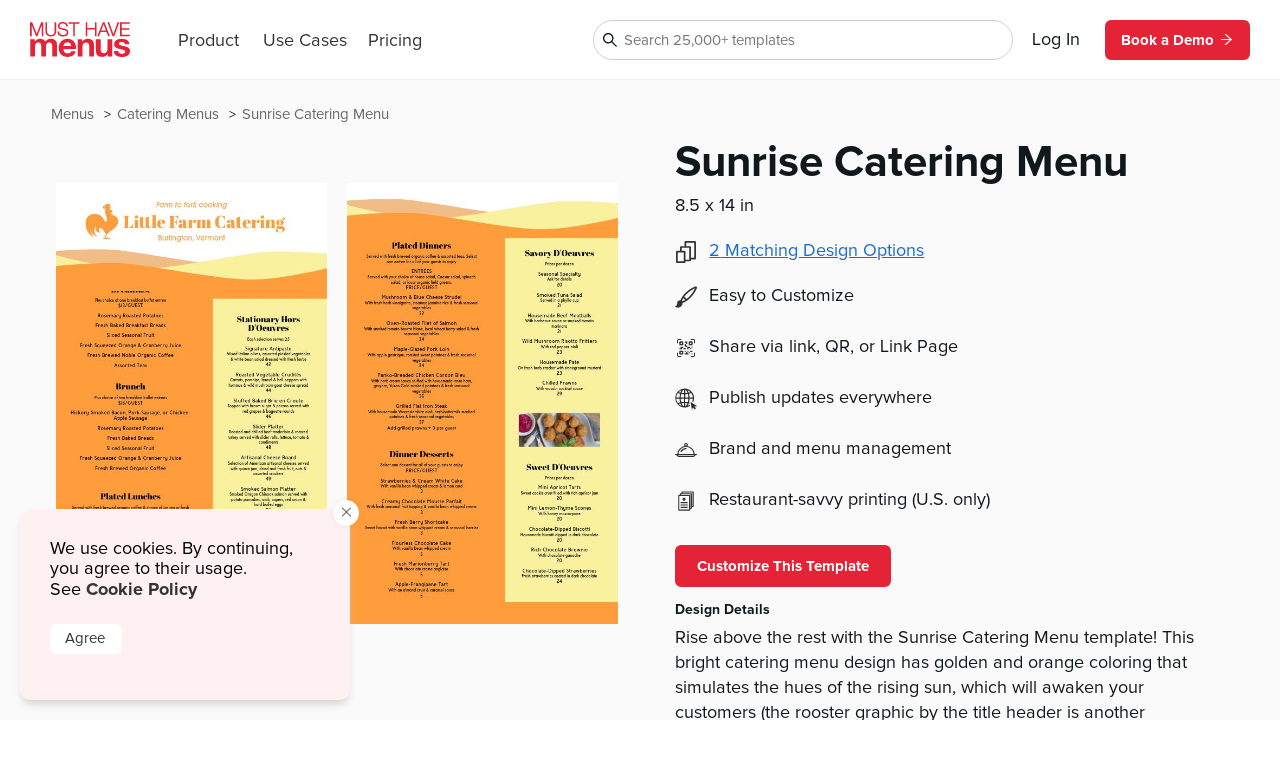

--- FILE ---
content_type: text/html
request_url: https://www.musthavemenus.com/menu-template/sunrise-catering-menu.html
body_size: 9781
content:
<!DOCTYPE html>
<html lang="en" class="tk-proxima-nova">
<head>
	<meta charset="UTF-8">
	<meta name="viewport" content="width=device-width">
	<link rel="icon" type="image/png" href="/favicon-16x16.png" sizes="16x16">
	<link rel="icon" type="image/png" href="/favicon-32x32.png" sizes="32x32">
	<link rel="icon" type="image/png" href="/favicon-96x96.png" sizes="96x96">
	<link rel="icon" type="image/png" href="/favicon-160x160.png" sizes="160x160">

	<link rel="preconnect" href="https://www.mhme.nu">

	<meta name="generator" content="Astro v2.10.15">
	<meta name="description" content="Create a beautiful catering menu with the Sunrise Catering Menu template. Design, edit, and print -- all in one spot. ">
	<meta name="keywords">

	

	<title>Sunrise Catering Menu</title>

	<!-- Intercom -->
	
	
	
	
<!-- End Intercom -->

	<!-- Google Tag Manager -->
	
	<!-- End Google Tag Manager -->

	<!-- Fullstory -->
	<script> window['_fs_host'] = 'fullstory.com'; window['_fs_script'] = 'edge.fullstory.com/s/fs.js'; window['_fs_org'] = 'o-23XANY-na1'; window['_fs_namespace'] = 'FS'; !function(m,n,e,t,l,o,g,y){var s,f,a=function(h){ return!(h in m)||(m.console&&m.console.log&&m.console.log('FullStory namespace conflict. Please set window["_fs_namespace"].'),!1)}(e) ;function p(b){var h,d=[];function j(){h&&(d.forEach((function(b){var d;try{d=b[h[0]]&&b[h[0]](h[1])}catch(h){return void(b[3]&&b[3](h))} d&&d.then?d.then(b[2],b[3]):b[2]&&b[2](d)})),d.length=0)}function r(b){return function(d){h||(h=[b,d],j())}}return b(r(0),r(1)),{ then:function(b,h){return p((function(r,i){d.push([b,h,r,i]),j()}))}}}a&&(g=m[e]=function(){var b=function(b,d,j,r){function i(i,c){ h(b,d,j,i,c,r)}r=r||2;var c,u=/Async$/;return u.test(b)?(b=b.replace(u,""),"function"==typeof Promise?new Promise(i):p(i)):h(b,d,j,c,c,r)} ;function h(h,d,j,r,i,c){return b._api?b._api(h,d,j,r,i,c):(b.q&&b.q.push([h,d,j,r,i,c]),null)}return b.q=[],b}(),y=function(b){function h(h){ "function"==typeof h[4]&&h[4](new Error(b))}var d=g.q;if(d){for(var j=0;j<d.length;j++)h(d[j]);d.length=0,d.push=h}},function(){ (o=n.createElement(t)).async=!0,o.crossOrigin="anonymous",o.src="https://"+l,o.onerror=function(){y("Error loading "+l)} ;var b=n.getElementsByTagName(t)[0];b&&b.parentNode?b.parentNode.insertBefore(o,b):n.head.appendChild(o)}(),function(){function b(){} function h(b,h,d){g(b,h,d,1)}function d(b,d,j){h("setProperties",{type:b,properties:d},j)}function j(b,h){d("user",b,h)}function r(b,h,d){j({ uid:b},d),h&&j(h,d)}g.identify=r,g.setUserVars=j,g.identifyAccount=b,g.clearUserCookie=b,g.setVars=d,g.event=function(b,d,j){h("trackEvent",{ name:b,properties:d},j)},g.anonymize=function(){r(!1)},g.shutdown=function(){h("shutdown")},g.restart=function(){h("restart")}, g.log=function(b,d){h("log",{level:b,msg:d})},g.consent=function(b){h("setIdentity",{consent:!arguments.length||b})}}(),s="fetch", f="XMLHttpRequest",g._w={},g._w[f]=m[f],g._w[s]=m[s],m[s]&&(m[s]=function(){return g._w[s].apply(this,arguments)}),g._v="2.0.0") }(window,document,window._fs_namespace,"script",window._fs_script); </script>
	<!-- /Fullstory -->

	<!-- Rewardful Code -->
	
	<script async src="https://r.wdfl.co/rw.js" data-rewardful="e9d4c9"></script>
	<!-- End Rewardful Code -->

	

	

	
<link rel="stylesheet" href="/_astro/_name_.d831f0dc.css" />
<link rel="stylesheet" href="/_astro/_name_.b90f1143.css" />
<link rel="stylesheet" href="/_astro/_name_.e100395e.css" />
<link rel="stylesheet" href="/_astro/AppHeader.13d3f613.css" />
<link rel="stylesheet" href="/_astro/CookieNotification.c36fd073.css" />
<link rel="stylesheet" href="/_astro/Button.fdf18af4.css" />
<link rel="stylesheet" href="/_astro/MatchingDesignModal.66779292.css" /><script type="module" src="/_astro/hoisted.9056a9d6.js"></script></head>

<body id="app">
	<!-- Google Tag Manager (noscript) -->
	<noscript><iframe src="https://www.googletagmanager.com/ns.html?id=GTM-5WNV48VJ" height="0" width="0" style="display:none;visibility:hidden"></iframe></noscript>
	<!-- End Google Tag Manager (noscript) -->
	<style>astro-island,astro-slot,astro-static-slot{display:contents}</style><script>(()=>{var e=async t=>{await(await t())()};(self.Astro||(self.Astro={})).only=e;window.dispatchEvent(new Event("astro:only"));})();;(()=>{var d;{let p={0:t=>u(t),1:t=>l(t),2:t=>new RegExp(t),3:t=>new Date(t),4:t=>new Map(l(t)),5:t=>new Set(l(t)),6:t=>BigInt(t),7:t=>new URL(t),8:t=>new Uint8Array(t),9:t=>new Uint16Array(t),10:t=>new Uint32Array(t)},h=t=>{let[e,n]=t;return e in p?p[e](n):void 0},l=t=>t.map(h),u=t=>typeof t!="object"||t===null?t:Object.fromEntries(Object.entries(t).map(([e,n])=>[e,h(n)]));customElements.get("astro-island")||customElements.define("astro-island",(d=class extends HTMLElement{constructor(){super(...arguments);this.hydrate=async()=>{var i;if(!this.hydrator||!this.isConnected)return;let e=(i=this.parentElement)==null?void 0:i.closest("astro-island[ssr]");if(e){e.addEventListener("astro:hydrate",this.hydrate,{once:!0});return}let n=this.querySelectorAll("astro-slot"),o={},a=this.querySelectorAll("template[data-astro-template]");for(let r of a){let s=r.closest(this.tagName);s!=null&&s.isSameNode(this)&&(o[r.getAttribute("data-astro-template")||"default"]=r.innerHTML,r.remove())}for(let r of n){let s=r.closest(this.tagName);s!=null&&s.isSameNode(this)&&(o[r.getAttribute("name")||"default"]=r.innerHTML)}let c;try{c=this.hasAttribute("props")?u(JSON.parse(this.getAttribute("props"))):{}}catch(r){let s=this.getAttribute("component-url")||"<unknown>",y=this.getAttribute("component-export");throw y&&(s+=` (export ${y})`),console.error(`[hydrate] Error parsing props for component ${s}`,this.getAttribute("props"),r),r}await this.hydrator(this)(this.Component,c,o,{client:this.getAttribute("client")}),this.removeAttribute("ssr"),this.dispatchEvent(new CustomEvent("astro:hydrate"))}}connectedCallback(){!this.hasAttribute("await-children")||this.firstChild?this.childrenConnectedCallback():new MutationObserver((e,n)=>{n.disconnect(),setTimeout(()=>this.childrenConnectedCallback(),0)}).observe(this,{childList:!0})}async childrenConnectedCallback(){let e=this.getAttribute("before-hydration-url");e&&await import(e),this.start()}start(){let e=JSON.parse(this.getAttribute("opts")),n=this.getAttribute("client");if(Astro[n]===void 0){window.addEventListener(`astro:${n}`,()=>this.start(),{once:!0});return}Astro[n](async()=>{let o=this.getAttribute("renderer-url"),[a,{default:c}]=await Promise.all([import(this.getAttribute("component-url")),o?import(o):()=>()=>{}]),i=this.getAttribute("component-export")||"default";if(!i.includes("."))this.Component=a[i];else{this.Component=a;for(let r of i.split("."))this.Component=this.Component[r]}return this.hydrator=c,this.hydrate},e,this)}attributeChangedCallback(){this.hydrate()}},d.observedAttributes=["props"],d))}})();</script><astro-island uid="ZPTBPT" component-url="/_astro/AppHeader.c058421e.js" component-export="default" renderer-url="/_astro/client.ee951810.js" props="{}" ssr="" client="only" opts="{&quot;name&quot;:&quot;AppHeader&quot;,&quot;value&quot;:&quot;solid-js&quot;}"></astro-island>
	
  <main>
    <section class="fluid longtail">

      <div class="popcorn-container">
  <div>
      <a href="/menu-template/sunrise-catering-menu.html">
        Sunrise Catering Menu
      </a>
    </div><div>
      <a href="/category/catering-menus.html">
        Catering Menus
      </a>
    </div><div>
      <a href="/menu/browse.do">
        Menus
      </a>
    </div>
</div>

      <header>
        <div class="thumbs">
          <astro-island uid="tg4MO" component-url="/_astro/CustomizeTemplateThumbs.f2e74560.js" component-export="default" renderer-url="/_astro/client.ee951810.js" props="{&quot;design&quot;:[0,{&quot;id&quot;:[0,&quot;a4da1b30-208f-4774-8dcf-2bfedfe3d803&quot;],&quot;colors&quot;:[0,&quot;#FFFFFF,#eda054,#231f20,#FF9D3C,#000000,#777777,#F9F19E&quot;],&quot;created_date&quot;:[3,&quot;2022-07-20T02:05:38.000Z&quot;],&quot;description&quot;:[0,&quot;Rise above the rest with the Sunrise Catering Menu template! This bright catering menu design has golden and orange coloring that simulates the hues of the rising sun, which will awaken your customers (the rooster graphic by the title header is another reminder). Want to make this menu more your own? With our powerful editing software, customizing your design is a breeze. Change everything from text and fonts to photos and logos in a few clicks of the mouse. Once your menus are looking great, order through our expert print team and have them shipped directly to your door.\n\n&quot;],&quot;fonts&quot;:[0,&quot;node_family_abril_fatface,node_family_avalon,node_family_baufra,node_family_function&quot;],&quot;html&quot;:[0,&quot;&quot;],&quot;name&quot;:[0,&quot;Sunrise Catering Menu&quot;],&quot;page_count&quot;:[0,2],&quot;pdf&quot;:[0,null],&quot;privacy&quot;:[0,null],&quot;removed&quot;:[8,[0]],&quot;size&quot;:[0,&quot;menu-legal&quot;],&quot;thumb&quot;:[0,null],&quot;thumb_updated_date&quot;:[0,null],&quot;type&quot;:[0,&quot;template&quot;],&quot;updated_date&quot;:[3,&quot;2023-09-11T09:57:15.000Z&quot;],&quot;url&quot;:[0,null],&quot;visitor_id&quot;:[0,null],&quot;location_id&quot;:[0,1000207854],&quot;member_id&quot;:[0,959826],&quot;status&quot;:[0,&quot;published&quot;],&quot;template_id&quot;:[0,null],&quot;designer&quot;:[0,&quot;jdaigledesign@gmail.com&quot;],&quot;last_edited_date&quot;:[0,null],&quot;notes&quot;:[0,&quot;Designed by Jessica Daigle&quot;],&quot;brandColors&quot;:[0,null],&quot;height&quot;:[0,null],&quot;themeColors&quot;:[0,null],&quot;unit&quot;:[0,&quot;in&quot;],&quot;width&quot;:[0,null],&quot;png&quot;:[0,null],&quot;version&quot;:[0,null],&quot;appVersion&quot;:[0,&quot;0&quot;],&quot;folders&quot;:[0,null],&quot;app_version&quot;:[0,2.2],&quot;has_changes&quot;:[8,[1]],&quot;meta_description&quot;:[0,&quot;Create a beautiful catering menu with the Sunrise Catering Menu template. Design, edit, and print -- all in one spot. &quot;],&quot;page_title&quot;:[0,null],&quot;is_test&quot;:[8,[1]],&quot;rank&quot;:[0,16],&quot;assigned_to&quot;:[0,&quot;paul.maree@musthavemenus.com&quot;],&quot;is_locked&quot;:[8,[0]],&quot;jpg&quot;:[0,null],&quot;last_download_date&quot;:[3,&quot;2022-08-01T10:42:54.000Z&quot;],&quot;last_saved_tag&quot;:[0,&quot;wJwYBs08yzOg&quot;],&quot;compressed&quot;:[0,&quot;84059&quot;],&quot;linked_parent&quot;:[0,&quot;&quot;],&quot;free&quot;:[8,[1]],&quot;urank&quot;:[0,null],&quot;in_use&quot;:[0,&quot;ME&quot;],&quot;in_use_member_id&quot;:[0,867273],&quot;owner_id&quot;:[0,959826],&quot;team_id&quot;:[0,&quot;f304d0d2-3755-4a71-b967-753434b8af8d&quot;],&quot;creator_name&quot;:[0,null],&quot;in_use_last_ping_at&quot;:[0,1694451414908],&quot;has_toast_items&quot;:[8,[0]],&quot;toast_item&quot;:[0,&quot;&quot;],&quot;clover_item&quot;:[0,&quot;&quot;],&quot;has_clover_items&quot;:[8,[0]],&quot;webm&quot;:[0,null],&quot;mp4&quot;:[0,null],&quot;last_content_update_date&quot;:[0,null],&quot;has_video&quot;:[0,null],&quot;has_square_items&quot;:[8,[0]],&quot;square_item&quot;:[0,&quot;&quot;],&quot;clover_sections&quot;:[0,&quot;&quot;],&quot;square_sections&quot;:[0,&quot;&quot;],&quot;toast_sections&quot;:[0,&quot;&quot;],&quot;pos_updated_date&quot;:[0,null],&quot;pos_updated_enabled&quot;:[0,null],&quot;dsa_updated_enabled&quot;:[0,null],&quot;has_treez_items&quot;:[0,null],&quot;treez_item&quot;:[0,null],&quot;treez_sections&quot;:[0,null],&quot;has_popmenu_items&quot;:[0,null],&quot;popmenu_item&quot;:[0,null],&quot;popmenu_sections&quot;:[0,null],&quot;has_itemlibrary_items&quot;:[0,null],&quot;itemlibrary_item&quot;:[0,null],&quot;itemlibrary_sections&quot;:[0,null],&quot;links_updated_enabled&quot;:[0,null],&quot;last_editor_name&quot;:[0,null],&quot;il_updated_enabled&quot;:[0,null],&quot;is_per_page_mode&quot;:[8,[0]],&quot;categoryId&quot;:[0,6867]}],&quot;isLandscape&quot;:[0,false]}" ssr="" client="only" opts="{&quot;name&quot;:&quot;CustomizeTemplateThumbs&quot;,&quot;value&quot;:&quot;solid-js&quot;}"></astro-island>
        </div>

        <div class="text">
          <astro-island uid="Z1EWppa" component-url="/_astro/LongtailProLabel.480db1d6.js" component-export="default" renderer-url="/_astro/client.ee951810.js" props="{&quot;isFree&quot;:[0,true]}" ssr="" client="only" opts="{&quot;name&quot;:&quot;LongtailProLabel&quot;,&quot;value&quot;:&quot;solid-js&quot;}"></astro-island>
          <h1>Sunrise Catering Menu</h1>
          <p class="dimensions">8.5
            x 14 in</p>
          <ul>
            <li>
                <div>
                  <svg data-hk="0-0" xmlns="http://www.w3.org/2000/svg" viewBox="0 0 18.11 20.09"><path id="Path_1864" d="M17.33,0H8.41c-.43,0-.78,.35-.78,.78v3.94h-3.21c-.43,0-.78,.35-.78,.78v3.5H.78c-.43,0-.78,.35-.78,.78v9.54c0,.43,.35,.78,.78,.78H7.8c.43,0,.78-.35,.78-.78v-.74h4.16c.43,0,.78-.35,.78-.78v-1.01h3.82c.43,0,.78-.35,.78-.78V.78c0-.43-.35-.78-.78-.78m-.78,15.23h-3.04V5.5c0-.43-.35-.78-.78-.78h-3.55V1.56h7.36V15.23Zm-4.59,1.56v.23h-3.38v-7.25c-.02-.42-.36-.76-.78-.78h-2.6v-2.72h6.76v10.51h0Zm-4.94,1.75H1.56v-7.99H7.02v7.99Z" fill="#333"></path></svg>
                </div>
                <astro-island uid="ZAgFeo" component-url="/_astro/MatchingDesignModal.896b8c6d.js" component-export="default" renderer-url="/_astro/client.ee951810.js" props="{&quot;collection&quot;:[1,[[0,{&quot;id&quot;:[0,&quot;a4da1b30-208f-4774-8dcf-2bfedfe3d803&quot;],&quot;colors&quot;:[0,&quot;#FFFFFF,#eda054,#231f20,#FF9D3C,#000000,#777777,#F9F19E&quot;],&quot;created_date&quot;:[3,&quot;2022-07-20T02:05:38.000Z&quot;],&quot;description&quot;:[0,&quot;Rise above the rest with the Sunrise Catering Menu template! This bright catering menu design has golden and orange coloring that simulates the hues of the rising sun, which will awaken your customers (the rooster graphic by the title header is another reminder). Want to make this menu more your own? With our powerful editing software, customizing your design is a breeze. Change everything from text and fonts to photos and logos in a few clicks of the mouse. Once your menus are looking great, order through our expert print team and have them shipped directly to your door.\n\n&quot;],&quot;fonts&quot;:[0,&quot;node_family_abril_fatface,node_family_avalon,node_family_baufra,node_family_function&quot;],&quot;html&quot;:[0,&quot;&quot;],&quot;name&quot;:[0,&quot;Sunrise Catering Menu&quot;],&quot;page_count&quot;:[0,2],&quot;pdf&quot;:[0,null],&quot;privacy&quot;:[0,null],&quot;removed&quot;:[8,[0]],&quot;size&quot;:[0,&quot;menu-legal&quot;],&quot;thumb&quot;:[0,null],&quot;thumb_updated_date&quot;:[0,null],&quot;type&quot;:[0,&quot;template&quot;],&quot;updated_date&quot;:[3,&quot;2023-09-11T09:57:15.000Z&quot;],&quot;url&quot;:[0,null],&quot;visitor_id&quot;:[0,null],&quot;location_id&quot;:[0,1000207854],&quot;member_id&quot;:[0,959826],&quot;status&quot;:[0,&quot;published&quot;],&quot;template_id&quot;:[0,null],&quot;designer&quot;:[0,&quot;jdaigledesign@gmail.com&quot;],&quot;last_edited_date&quot;:[0,null],&quot;notes&quot;:[0,&quot;Designed by Jessica Daigle&quot;],&quot;brandColors&quot;:[0,null],&quot;height&quot;:[0,null],&quot;themeColors&quot;:[0,null],&quot;unit&quot;:[0,&quot;in&quot;],&quot;width&quot;:[0,null],&quot;png&quot;:[0,null],&quot;version&quot;:[0,null],&quot;appVersion&quot;:[0,&quot;0&quot;],&quot;folders&quot;:[0,null],&quot;app_version&quot;:[0,2.2],&quot;has_changes&quot;:[8,[1]],&quot;meta_description&quot;:[0,&quot;Create a beautiful catering menu with the Sunrise Catering Menu template. Design, edit, and print -- all in one spot. &quot;],&quot;page_title&quot;:[0,null],&quot;is_test&quot;:[8,[1]],&quot;rank&quot;:[0,16],&quot;assigned_to&quot;:[0,&quot;paul.maree@musthavemenus.com&quot;],&quot;is_locked&quot;:[8,[0]],&quot;jpg&quot;:[0,null],&quot;last_download_date&quot;:[3,&quot;2022-08-01T10:42:54.000Z&quot;],&quot;last_saved_tag&quot;:[0,&quot;wJwYBs08yzOg&quot;],&quot;compressed&quot;:[0,&quot;84059&quot;],&quot;linked_parent&quot;:[0,&quot;&quot;],&quot;free&quot;:[8,[1]],&quot;urank&quot;:[0,null],&quot;in_use&quot;:[0,&quot;ME&quot;],&quot;in_use_member_id&quot;:[0,867273],&quot;owner_id&quot;:[0,959826],&quot;team_id&quot;:[0,&quot;f304d0d2-3755-4a71-b967-753434b8af8d&quot;],&quot;creator_name&quot;:[0,null],&quot;in_use_last_ping_at&quot;:[0,1694451414908],&quot;has_toast_items&quot;:[8,[0]],&quot;toast_item&quot;:[0,&quot;&quot;],&quot;clover_item&quot;:[0,&quot;&quot;],&quot;has_clover_items&quot;:[8,[0]],&quot;webm&quot;:[0,null],&quot;mp4&quot;:[0,null],&quot;last_content_update_date&quot;:[0,null],&quot;has_video&quot;:[0,null],&quot;has_square_items&quot;:[8,[0]],&quot;square_item&quot;:[0,&quot;&quot;],&quot;clover_sections&quot;:[0,&quot;&quot;],&quot;square_sections&quot;:[0,&quot;&quot;],&quot;toast_sections&quot;:[0,&quot;&quot;],&quot;pos_updated_date&quot;:[0,null],&quot;pos_updated_enabled&quot;:[0,null],&quot;dsa_updated_enabled&quot;:[0,null],&quot;has_treez_items&quot;:[0,null],&quot;treez_item&quot;:[0,null],&quot;treez_sections&quot;:[0,null],&quot;has_popmenu_items&quot;:[0,null],&quot;popmenu_item&quot;:[0,null],&quot;popmenu_sections&quot;:[0,null],&quot;has_itemlibrary_items&quot;:[0,null],&quot;itemlibrary_item&quot;:[0,null],&quot;itemlibrary_sections&quot;:[0,null],&quot;links_updated_enabled&quot;:[0,null],&quot;last_editor_name&quot;:[0,null],&quot;il_updated_enabled&quot;:[0,null],&quot;is_per_page_mode&quot;:[8,[0]],&quot;categoryId&quot;:[0,6867]}],[0,{&quot;id&quot;:[0,&quot;c1cf594a-6dcb-41e5-9ec7-a14f76f02887&quot;],&quot;colors&quot;:[0,&quot;#FFFFFF,#eda054,#231f20,#FF9D3C,#000000,#777777,#F9F19E,#ffffff&quot;],&quot;created_date&quot;:[3,&quot;2022-07-25T10:09:39.000Z&quot;],&quot;description&quot;:[0,&quot;Rise above the competition with the Sunrise Catering Takeout Menu template! This casual trifold design has deep orange coloring that is reminiscent of a beautiful sunrise, which will put your patrons at peace. The front panel food photo gives a sneak peek into your delicious menu items. Quickly make any changes to this takeout menu using our drag and drop tool, then order your new menus through our expert team. Printed menus arrive folded and ready to hand out to your customers.&quot;],&quot;fonts&quot;:[0,&quot;node_family_abril_fatface,node_family_avalon,node_family_function,node_family_baufra&quot;],&quot;html&quot;:[0,&quot;&quot;],&quot;name&quot;:[0,&quot;Sunrise Catering Takeout Menu&quot;],&quot;page_count&quot;:[0,2],&quot;pdf&quot;:[0,null],&quot;privacy&quot;:[0,null],&quot;removed&quot;:[8,[0]],&quot;size&quot;:[0,&quot;takeout-legal-trifold&quot;],&quot;thumb&quot;:[0,null],&quot;thumb_updated_date&quot;:[0,null],&quot;type&quot;:[0,&quot;template&quot;],&quot;updated_date&quot;:[3,&quot;2023-09-11T17:27:49.000Z&quot;],&quot;url&quot;:[0,null],&quot;visitor_id&quot;:[0,null],&quot;location_id&quot;:[0,1000207854],&quot;member_id&quot;:[0,959826],&quot;status&quot;:[0,&quot;published&quot;],&quot;template_id&quot;:[0,null],&quot;designer&quot;:[0,&quot;lindsayp@musthavemenus.com&quot;],&quot;last_edited_date&quot;:[0,null],&quot;notes&quot;:[0,&quot;Designed by Jessica Daigle&quot;],&quot;brandColors&quot;:[0,null],&quot;height&quot;:[0,null],&quot;themeColors&quot;:[0,null],&quot;unit&quot;:[0,&quot;in&quot;],&quot;width&quot;:[0,null],&quot;png&quot;:[0,null],&quot;version&quot;:[0,null],&quot;appVersion&quot;:[0,&quot;0&quot;],&quot;folders&quot;:[0,null],&quot;app_version&quot;:[0,2.2],&quot;has_changes&quot;:[8,[1]],&quot;meta_description&quot;:[0,&quot;Build a stunning takeout menu with the Sunrise Catering Takeout Menu template. Design, edit, and print -- all with MustHaveMenus. &quot;],&quot;page_title&quot;:[0,null],&quot;is_test&quot;:[8,[1]],&quot;rank&quot;:[0,16],&quot;assigned_to&quot;:[0,&quot;paul.maree@musthavemenus.com&quot;],&quot;is_locked&quot;:[8,[0]],&quot;jpg&quot;:[0,null],&quot;last_download_date&quot;:[3,&quot;2022-08-01T16:40:38.000Z&quot;],&quot;last_saved_tag&quot;:[0,&quot;EIyryX8oOvGF&quot;],&quot;compressed&quot;:[0,&quot;84034&quot;],&quot;linked_parent&quot;:[0,&quot;a4da1b30-208f-4774-8dcf-2bfedfe3d803&quot;],&quot;free&quot;:[8,[1]],&quot;urank&quot;:[0,null],&quot;in_use&quot;:[0,&quot;ME&quot;],&quot;in_use_member_id&quot;:[0,867273],&quot;owner_id&quot;:[0,959826],&quot;team_id&quot;:[0,null],&quot;creator_name&quot;:[0,null],&quot;in_use_last_ping_at&quot;:[0,1694451645809],&quot;has_toast_items&quot;:[8,[0]],&quot;toast_item&quot;:[0,&quot;&quot;],&quot;clover_item&quot;:[0,&quot;&quot;],&quot;has_clover_items&quot;:[8,[0]],&quot;webm&quot;:[0,null],&quot;mp4&quot;:[0,null],&quot;last_content_update_date&quot;:[0,null],&quot;has_video&quot;:[0,null],&quot;has_square_items&quot;:[8,[0]],&quot;square_item&quot;:[0,&quot;&quot;],&quot;clover_sections&quot;:[0,&quot;&quot;],&quot;square_sections&quot;:[0,&quot;&quot;],&quot;toast_sections&quot;:[0,&quot;&quot;],&quot;pos_updated_date&quot;:[0,null],&quot;pos_updated_enabled&quot;:[0,null],&quot;dsa_updated_enabled&quot;:[0,null],&quot;has_treez_items&quot;:[0,null],&quot;treez_item&quot;:[0,null],&quot;treez_sections&quot;:[0,null],&quot;has_popmenu_items&quot;:[0,null],&quot;popmenu_item&quot;:[0,null],&quot;popmenu_sections&quot;:[0,null],&quot;has_itemlibrary_items&quot;:[0,null],&quot;itemlibrary_item&quot;:[0,null],&quot;itemlibrary_sections&quot;:[0,null],&quot;links_updated_enabled&quot;:[0,null],&quot;last_editor_name&quot;:[0,null],&quot;il_updated_enabled&quot;:[0,null],&quot;is_per_page_mode&quot;:[8,[0]]}]]]}" ssr="" client="only" opts="{&quot;name&quot;:&quot;MatchingDesignModal&quot;,&quot;value&quot;:&quot;solid-js&quot;}"></astro-island>
              </li>
            <li>
              <img src="https://timber.mhmcdn.com/site/marketing/icons/PaintbrushIcon.svg" alt="customize icon">
              <p>Easy to Customize</p>
            </li>
            <li>
              <img src="https://timber.mhmcdn.com/site/marketing/icons/QRCodeCornersIcon.svg" alt="share icon">
              <p>Share via link, QR, or Link Page</p>
            </li>
            <li>
              <img src="https://timber.mhmcdn.com/site/marketing/icons/Online.svg" alt="publish icon">
              <p>Publish updates everywhere</p>
            </li>
            <li>
              <img src="https://timber.mhmcdn.com/site/marketing/icons/Hospitality.svg" alt="brand icon">
              <p>Brand and menu management</p>
            </li>
            <li>
                <img src="https://timber.mhmcdn.com/site/marketing/icons/Prints.svg" alt="print icon">
                <p>Restaurant-savvy printing (U.S. only)</p>
              </li>
          </ul>

          <astro-island uid="Z1Mj95b" component-url="/_astro/CustomizeTemplateButton.78295013.js" component-export="default" renderer-url="/_astro/client.ee951810.js" props="{&quot;isFree&quot;:[0,true],&quot;designId&quot;:[0,&quot;a4da1b30-208f-4774-8dcf-2bfedfe3d803&quot;]}" ssr="" client="only" opts="{&quot;name&quot;:&quot;CustomizeTemplateButton&quot;,&quot;value&quot;:&quot;solid-js&quot;}"></astro-island>

          <h6>Design Details</h6>
          <p class="description">Rise above the rest with the Sunrise Catering Menu template! This bright catering menu design has golden and orange coloring that simulates the hues of the rising sun, which will awaken your customers (the rooster graphic by the title header is another reminder). Want to make this menu more your own? With our powerful editing software, customizing your design is a breeze. Change everything from text and fonts to photos and logos in a few clicks of the mouse. Once your menus are looking great, order through our expert print team and have them shipped directly to your door.

</p>
        </div>
      </header>

      <div id="designs" class="designs" style="opacity: 0">
  <div class="design">
      <a href="/menu-template/charcoal-catering-menu.html">
        <div class="image">
          <img src="https://timber.mhmcdn.com/public/member/891454/thumb/569ed547-b7bd-4dbb-800f-c8dd9009fa0b-w300-p1.jpg" loading="lazy" width="300" alt="">
          <astro-island uid="AOW5" component-url="/_astro/FreeProThumbLabel.ae36cfa3.js" component-export="default" renderer-url="/_astro/client.ee951810.js" props="{&quot;isFree&quot;:[0,true]}" ssr="" client="only" opts="{&quot;name&quot;:&quot;FreeProThumbLabel&quot;,&quot;value&quot;:&quot;solid-js&quot;}"></astro-island>
        </div>
        <span>Charcoal Catering Menu</span>
      </a>
    </div><div class="design">
      <a href="/menu-template/classic-gourmet-catering-menu.html">
        <div class="image">
          <img src="https://timber.mhmcdn.com/public/member/959837/thumb/473af9ff-d3e9-4261-a3ac-0355964bd7bc-w300-p1.jpg" loading="lazy" width="300" alt="">
          <astro-island uid="AOW5" component-url="/_astro/FreeProThumbLabel.ae36cfa3.js" component-export="default" renderer-url="/_astro/client.ee951810.js" props="{&quot;isFree&quot;:[0,true]}" ssr="" client="only" opts="{&quot;name&quot;:&quot;FreeProThumbLabel&quot;,&quot;value&quot;:&quot;solid-js&quot;}"></astro-island>
        </div>
        <span>Classic Gourmet Catering Menu</span>
      </a>
    </div><div class="design">
      <a href="/menu-template/clean-catering-menu.html">
        <div class="image">
          <img src="https://timber.mhmcdn.com/public/member/959822/thumb/e4b8633b-953b-4a65-b215-34134c053e19-w300-p1.jpg" loading="lazy" width="300" alt="">
          <astro-island uid="AOW5" component-url="/_astro/FreeProThumbLabel.ae36cfa3.js" component-export="default" renderer-url="/_astro/client.ee951810.js" props="{&quot;isFree&quot;:[0,true]}" ssr="" client="only" opts="{&quot;name&quot;:&quot;FreeProThumbLabel&quot;,&quot;value&quot;:&quot;solid-js&quot;}"></astro-island>
        </div>
        <span>Clean Catering Menu</span>
      </a>
    </div><div class="design">
      <a href="/menu-template/party-tray-menu.html">
        <div class="image">
          <img src="https://timber.mhmcdn.com/public/member/959829/thumb/719037ee-68a0-4cd6-bd19-a39f03c56a6d-w300-p1.jpg" loading="lazy" width="300" alt="">
          <astro-island uid="AOW5" component-url="/_astro/FreeProThumbLabel.ae36cfa3.js" component-export="default" renderer-url="/_astro/client.ee951810.js" props="{&quot;isFree&quot;:[0,true]}" ssr="" client="only" opts="{&quot;name&quot;:&quot;FreeProThumbLabel&quot;,&quot;value&quot;:&quot;solid-js&quot;}"></astro-island>
        </div>
        <span>Party Tray Menu</span>
      </a>
    </div><div class="design">
      <a href="/menu-template/bakery-catering-menu.html">
        <div class="image">
          <img src="https://timber.mhmcdn.com/public/member/959829/thumb/74beb0cc-fdb7-40d1-9b5d-c4abdb504fd4-w300-p1.jpg" loading="lazy" width="300" alt="">
          <astro-island uid="AOW5" component-url="/_astro/FreeProThumbLabel.ae36cfa3.js" component-export="default" renderer-url="/_astro/client.ee951810.js" props="{&quot;isFree&quot;:[0,true]}" ssr="" client="only" opts="{&quot;name&quot;:&quot;FreeProThumbLabel&quot;,&quot;value&quot;:&quot;solid-js&quot;}"></astro-island>
        </div>
        <span>Bakery Catering Menu</span>
      </a>
    </div><div class="design">
      <a href="/menu-template/banquet-catering-menu.html">
        <div class="image">
          <img src="https://timber.mhmcdn.com/public/member/891454/thumb/69994fda-4380-4c7e-a873-5e654bb57fa8-w300-p1.jpg" loading="lazy" width="300" alt="">
          <astro-island uid="AOW5" component-url="/_astro/FreeProThumbLabel.ae36cfa3.js" component-export="default" renderer-url="/_astro/client.ee951810.js" props="{&quot;isFree&quot;:[0,true]}" ssr="" client="only" opts="{&quot;name&quot;:&quot;FreeProThumbLabel&quot;,&quot;value&quot;:&quot;solid-js&quot;}"></astro-island>
        </div>
        <span>Banquet Catering Menu</span>
      </a>
    </div><div class="design">
      <a href="/menu-template/banquet-catering-menu-example.html">
        <div class="image">
          <img src="https://timber.mhmcdn.com/public/member/959829/thumb/31fe4d88-ba6f-46dd-8241-ee5ecc2bfda9-w300-p1.jpg" loading="lazy" width="300" alt="">
          <astro-island uid="AOW5" component-url="/_astro/FreeProThumbLabel.ae36cfa3.js" component-export="default" renderer-url="/_astro/client.ee951810.js" props="{&quot;isFree&quot;:[0,true]}" ssr="" client="only" opts="{&quot;name&quot;:&quot;FreeProThumbLabel&quot;,&quot;value&quot;:&quot;solid-js&quot;}"></astro-island>
        </div>
        <span>Banquet Catering Menu Example</span>
      </a>
    </div><div class="design">
      <a href="/menu-template/barbecue-party-platter-menu.html">
        <div class="image">
          <img src="https://timber.mhmcdn.com/public/member/959828/thumb/ffcd1ff8-83c1-44ab-aef3-a8936dafd97e-w300-p1.jpg" loading="lazy" width="300" alt="">
          <astro-island uid="AOW5" component-url="/_astro/FreeProThumbLabel.ae36cfa3.js" component-export="default" renderer-url="/_astro/client.ee951810.js" props="{&quot;isFree&quot;:[0,true]}" ssr="" client="only" opts="{&quot;name&quot;:&quot;FreeProThumbLabel&quot;,&quot;value&quot;:&quot;solid-js&quot;}"></astro-island>
        </div>
        <span>Barbecue Party Platter Menu</span>
      </a>
    </div><div class="design">
      <a href="/menu-template/barbeque-party-platter-menu.html">
        <div class="image">
          <img src="https://timber.mhmcdn.com/public/member/959828/thumb/7efd72ec-3b95-4239-93ac-9f5c7dc2939e-w300-p1.jpg" loading="lazy" width="300" alt="">
          <astro-island uid="AOW5" component-url="/_astro/FreeProThumbLabel.ae36cfa3.js" component-export="default" renderer-url="/_astro/client.ee951810.js" props="{&quot;isFree&quot;:[0,true]}" ssr="" client="only" opts="{&quot;name&quot;:&quot;FreeProThumbLabel&quot;,&quot;value&quot;:&quot;solid-js&quot;}"></astro-island>
        </div>
        <span>Barbeque Party Platter Menu</span>
      </a>
    </div><div class="design">
      <a href="/menu-template/blue-flowers-catering-menu.html">
        <div class="image">
          <img src="https://timber.mhmcdn.com/public/member/959828/thumb/970974a7-000b-4b70-b067-5e4182b33dd6-w300-p1.jpg" loading="lazy" width="300" alt="">
          <astro-island uid="AOW5" component-url="/_astro/FreeProThumbLabel.ae36cfa3.js" component-export="default" renderer-url="/_astro/client.ee951810.js" props="{&quot;isFree&quot;:[0,true]}" ssr="" client="only" opts="{&quot;name&quot;:&quot;FreeProThumbLabel&quot;,&quot;value&quot;:&quot;solid-js&quot;}"></astro-island>
        </div>
        <span>Blue Flowers Catering Menu</span>
      </a>
    </div><div class="design">
      <a href="/menu-template/bright-event-catering-menu.html">
        <div class="image">
          <img src="https://timber.mhmcdn.com/public/member/959837/thumb/dbf9f52f-7c79-4d3b-9d82-e638ef580f03-w300-p1.jpg" loading="lazy" width="300" alt="">
          <astro-island uid="AOW5" component-url="/_astro/FreeProThumbLabel.ae36cfa3.js" component-export="default" renderer-url="/_astro/client.ee951810.js" props="{&quot;isFree&quot;:[0,true]}" ssr="" client="only" opts="{&quot;name&quot;:&quot;FreeProThumbLabel&quot;,&quot;value&quot;:&quot;solid-js&quot;}"></astro-island>
        </div>
        <span>Bright Event Catering Menu</span>
      </a>
    </div><div class="design">
      <a href="/menu-template/bright-green-catering-menu.html">
        <div class="image">
          <img src="https://timber.mhmcdn.com/public/member/959837/thumb/3aa4360d-b637-4886-b8ac-4b040a96be1c-w300-p1.jpg" loading="lazy" width="300" alt="">
          <astro-island uid="AOW5" component-url="/_astro/FreeProThumbLabel.ae36cfa3.js" component-export="default" renderer-url="/_astro/client.ee951810.js" props="{&quot;isFree&quot;:[0,true]}" ssr="" client="only" opts="{&quot;name&quot;:&quot;FreeProThumbLabel&quot;,&quot;value&quot;:&quot;solid-js&quot;}"></astro-island>
        </div>
        <span>Bright Green Catering Menu</span>
      </a>
    </div><div class="design">
      <a href="/menu-template/buffet-catering-menu.html">
        <div class="image">
          <img src="https://timber.mhmcdn.com/public/member/959826/thumb/1d177d94-c44e-4784-950e-b80812dda42e-w300-p1.jpg" loading="lazy" width="300" alt="">
          <astro-island uid="AOW5" component-url="/_astro/FreeProThumbLabel.ae36cfa3.js" component-export="default" renderer-url="/_astro/client.ee951810.js" props="{&quot;isFree&quot;:[0,true]}" ssr="" client="only" opts="{&quot;name&quot;:&quot;FreeProThumbLabel&quot;,&quot;value&quot;:&quot;solid-js&quot;}"></astro-island>
        </div>
        <span>Buffet Catering Menu</span>
      </a>
    </div><div class="design">
      <a href="/menu-template/cafe-catering-menu.html">
        <div class="image">
          <img src="https://timber.mhmcdn.com/public/member/898655/thumb/f82fe345-4f17-4404-aede-e3b6be1ed90e-w300-p1.jpg" loading="lazy" width="300" alt="">
          <astro-island uid="AOW5" component-url="/_astro/FreeProThumbLabel.ae36cfa3.js" component-export="default" renderer-url="/_astro/client.ee951810.js" props="{&quot;isFree&quot;:[0,true]}" ssr="" client="only" opts="{&quot;name&quot;:&quot;FreeProThumbLabel&quot;,&quot;value&quot;:&quot;solid-js&quot;}"></astro-island>
        </div>
        <span>Cafe Catering Menu</span>
      </a>
    </div><div class="design">
      <a href="/menu-template/catering-business-menu.html">
        <div class="image">
          <img src="https://timber.mhmcdn.com/public/member/959828/thumb/92987084-e070-4ca6-9353-c0c306b1b52f-w300-p1.jpg" loading="lazy" width="300" alt="">
          <astro-island uid="AOW5" component-url="/_astro/FreeProThumbLabel.ae36cfa3.js" component-export="default" renderer-url="/_astro/client.ee951810.js" props="{&quot;isFree&quot;:[0,true]}" ssr="" client="only" opts="{&quot;name&quot;:&quot;FreeProThumbLabel&quot;,&quot;value&quot;:&quot;solid-js&quot;}"></astro-island>
        </div>
        <span>Catering Business Menu</span>
      </a>
    </div><div class="design">
      <a href="/menu-template/catering-menu-design.html">
        <div class="image">
          <img src="https://timber.mhmcdn.com/public/member/959828/thumb/3acab040-fd93-4045-9f86-3c83f324f746-w300-p1.jpg" loading="lazy" width="300" alt="">
          <astro-island uid="AOW5" component-url="/_astro/FreeProThumbLabel.ae36cfa3.js" component-export="default" renderer-url="/_astro/client.ee951810.js" props="{&quot;isFree&quot;:[0,true]}" ssr="" client="only" opts="{&quot;name&quot;:&quot;FreeProThumbLabel&quot;,&quot;value&quot;:&quot;solid-js&quot;}"></astro-island>
        </div>
        <span>Catering Menu Design</span>
      </a>
    </div><div class="design">
      <a href="/menu-template/catering-menu-example.html">
        <div class="image">
          <img src="https://timber.mhmcdn.com/public/member/891454/thumb/722fb627-42b1-4d30-9a27-34abe7f0a7f5-w300-p1.jpg" loading="lazy" width="300" alt="">
          <astro-island uid="AOW5" component-url="/_astro/FreeProThumbLabel.ae36cfa3.js" component-export="default" renderer-url="/_astro/client.ee951810.js" props="{&quot;isFree&quot;:[0,true]}" ssr="" client="only" opts="{&quot;name&quot;:&quot;FreeProThumbLabel&quot;,&quot;value&quot;:&quot;solid-js&quot;}"></astro-island>
        </div>
        <span>Catering Menu Example</span>
      </a>
    </div><div class="design">
      <a href="/menu-template/charcuterie-catering-menu.html">
        <div class="image">
          <img src="https://timber.mhmcdn.com/public/member/959837/thumb/01042a09-5883-4045-908f-2fc5d1c055dc-w300-p1.jpg" loading="lazy" width="300" alt="">
          <astro-island uid="AOW5" component-url="/_astro/FreeProThumbLabel.ae36cfa3.js" component-export="default" renderer-url="/_astro/client.ee951810.js" props="{&quot;isFree&quot;:[0,true]}" ssr="" client="only" opts="{&quot;name&quot;:&quot;FreeProThumbLabel&quot;,&quot;value&quot;:&quot;solid-js&quot;}"></astro-island>
        </div>
        <span>Charcuterie Catering Menu</span>
      </a>
    </div><div class="design">
      <a href="/menu-template/cloth-catering-menu.html">
        <div class="image">
          <img src="https://timber.mhmcdn.com/public/member/959828/thumb/3dd6be72-6913-4898-b2e8-a554d40ba182-w300-p1.jpg" loading="lazy" width="300" alt="">
          <astro-island uid="AOW5" component-url="/_astro/FreeProThumbLabel.ae36cfa3.js" component-export="default" renderer-url="/_astro/client.ee951810.js" props="{&quot;isFree&quot;:[0,true]}" ssr="" client="only" opts="{&quot;name&quot;:&quot;FreeProThumbLabel&quot;,&quot;value&quot;:&quot;solid-js&quot;}"></astro-island>
        </div>
        <span>Cloth Catering Menu</span>
      </a>
    </div><div class="design">
      <a href="/menu-template/colorful-catering-menu.html">
        <div class="image">
          <img src="https://timber.mhmcdn.com/public/member/891454/thumb/aa10c1bc-8720-4700-ad13-6d3b328442ef-w300-p1.jpg" loading="lazy" width="300" alt="">
          <astro-island uid="AOW5" component-url="/_astro/FreeProThumbLabel.ae36cfa3.js" component-export="default" renderer-url="/_astro/client.ee951810.js" props="{&quot;isFree&quot;:[0,true]}" ssr="" client="only" opts="{&quot;name&quot;:&quot;FreeProThumbLabel&quot;,&quot;value&quot;:&quot;solid-js&quot;}"></astro-island>
        </div>
        <span>Colorful Catering Menu</span>
      </a>
    </div><div class="design">
      <a href="/menu-template/deli-platter-menu.html">
        <div class="image">
          <img src="https://timber.mhmcdn.com/public/member/959829/thumb/d57db4cc-ed1b-44cf-a8e2-58d8b653ec9d-w300-p1.jpg" loading="lazy" width="300" alt="">
          <astro-island uid="AOW5" component-url="/_astro/FreeProThumbLabel.ae36cfa3.js" component-export="default" renderer-url="/_astro/client.ee951810.js" props="{&quot;isFree&quot;:[0,true]}" ssr="" client="only" opts="{&quot;name&quot;:&quot;FreeProThumbLabel&quot;,&quot;value&quot;:&quot;solid-js&quot;}"></astro-island>
        </div>
        <span>Deli Platter Menu</span>
      </a>
    </div><div class="design">
      <a href="/menu-template/elegant-country-club-catering-menu.html">
        <div class="image">
          <img src="https://timber.mhmcdn.com/public/member/891454/thumb/39654856-25f4-4554-9619-a4e7a87ec0a5-w300-p1.jpg" loading="lazy" width="300" alt="">
          <astro-island uid="AOW5" component-url="/_astro/FreeProThumbLabel.ae36cfa3.js" component-export="default" renderer-url="/_astro/client.ee951810.js" props="{&quot;isFree&quot;:[0,true]}" ssr="" client="only" opts="{&quot;name&quot;:&quot;FreeProThumbLabel&quot;,&quot;value&quot;:&quot;solid-js&quot;}"></astro-island>
        </div>
        <span>Elegant Country Club Catering Menu</span>
      </a>
    </div><div class="design">
      <a href="/menu-template/elegant-floral-catering-menu.html">
        <div class="image">
          <img src="https://timber.mhmcdn.com/public/member/959837/thumb/86ab9835-885f-41b6-a2d7-0c649792a558-w300-p1.jpg" loading="lazy" width="300" alt="">
          <astro-island uid="AOW5" component-url="/_astro/FreeProThumbLabel.ae36cfa3.js" component-export="default" renderer-url="/_astro/client.ee951810.js" props="{&quot;isFree&quot;:[0,true]}" ssr="" client="only" opts="{&quot;name&quot;:&quot;FreeProThumbLabel&quot;,&quot;value&quot;:&quot;solid-js&quot;}"></astro-island>
        </div>
        <span>Elegant Floral Catering Menu</span>
      </a>
    </div><div class="design">
      <a href="/menu-template/family-platter-menu.html">
        <div class="image">
          <img src="https://timber.mhmcdn.com/public/member/959829/thumb/e9a9a5a7-c2b4-48b3-ae07-d709912fa5a4-w300-p1.jpg" loading="lazy" width="300" alt="">
          <astro-island uid="AOW5" component-url="/_astro/FreeProThumbLabel.ae36cfa3.js" component-export="default" renderer-url="/_astro/client.ee951810.js" props="{&quot;isFree&quot;:[0,true]}" ssr="" client="only" opts="{&quot;name&quot;:&quot;FreeProThumbLabel&quot;,&quot;value&quot;:&quot;solid-js&quot;}"></astro-island>
        </div>
        <span>Family Platter Menu</span>
      </a>
    </div><div class="design">
      <a href="/menu-template/food-truck-catering-menu.html">
        <div class="image">
          <img src="https://timber.mhmcdn.com/public/member/959840/thumb/57d14b45-36c0-4a24-a424-43792821126c-w300-p1.jpg" loading="lazy" width="300" alt="">
          <astro-island uid="AOW5" component-url="/_astro/FreeProThumbLabel.ae36cfa3.js" component-export="default" renderer-url="/_astro/client.ee951810.js" props="{&quot;isFree&quot;:[0,true]}" ssr="" client="only" opts="{&quot;name&quot;:&quot;FreeProThumbLabel&quot;,&quot;value&quot;:&quot;solid-js&quot;}"></astro-island>
        </div>
        <span>Food Truck Catering Menu</span>
      </a>
    </div><div class="design">
      <a href="/menu-template/general-catering-menu.html">
        <div class="image">
          <img src="https://timber.mhmcdn.com/public/member/959828/thumb/aec49249-ac85-4efd-a93c-454ad9c3d2a9-w300-p1.jpg" loading="lazy" width="300" alt="">
          <astro-island uid="AOW5" component-url="/_astro/FreeProThumbLabel.ae36cfa3.js" component-export="default" renderer-url="/_astro/client.ee951810.js" props="{&quot;isFree&quot;:[0,true]}" ssr="" client="only" opts="{&quot;name&quot;:&quot;FreeProThumbLabel&quot;,&quot;value&quot;:&quot;solid-js&quot;}"></astro-island>
        </div>
        <span>General Catering Menu</span>
      </a>
    </div><div class="design">
      <a href="/menu-template/golden-catering-menu.html">
        <div class="image">
          <img src="https://timber.mhmcdn.com/public/member/898655/thumb/531bec84-8a6b-40a7-87f0-f75affa44258-w300-p1.jpg" loading="lazy" width="300" alt="">
          <astro-island uid="AOW5" component-url="/_astro/FreeProThumbLabel.ae36cfa3.js" component-export="default" renderer-url="/_astro/client.ee951810.js" props="{&quot;isFree&quot;:[0,true]}" ssr="" client="only" opts="{&quot;name&quot;:&quot;FreeProThumbLabel&quot;,&quot;value&quot;:&quot;solid-js&quot;}"></astro-island>
        </div>
        <span>Golden Catering Menu</span>
      </a>
    </div><div class="design">
      <a href="/menu-template/healthy-catering-menu.html">
        <div class="image">
          <img src="https://timber.mhmcdn.com/public/member/891454/thumb/3da128cd-c85e-4531-83eb-4efee7d2a34d-w300-p1.jpg" loading="lazy" width="300" alt="">
          <astro-island uid="AOW5" component-url="/_astro/FreeProThumbLabel.ae36cfa3.js" component-export="default" renderer-url="/_astro/client.ee951810.js" props="{&quot;isFree&quot;:[0,true]}" ssr="" client="only" opts="{&quot;name&quot;:&quot;FreeProThumbLabel&quot;,&quot;value&quot;:&quot;solid-js&quot;}"></astro-island>
        </div>
        <span>Healthy Catering Menu</span>
      </a>
    </div><div class="design">
      <a href="/menu-template/leafy-green-catering-menu.html">
        <div class="image">
          <img src="https://timber.mhmcdn.com/public/member/959837/thumb/5b747c2b-5675-4a5b-bb40-48ac0287c860-w300-p1.jpg" loading="lazy" width="300" alt="">
          <astro-island uid="AOW5" component-url="/_astro/FreeProThumbLabel.ae36cfa3.js" component-export="default" renderer-url="/_astro/client.ee951810.js" props="{&quot;isFree&quot;:[0,true]}" ssr="" client="only" opts="{&quot;name&quot;:&quot;FreeProThumbLabel&quot;,&quot;value&quot;:&quot;solid-js&quot;}"></astro-island>
        </div>
        <span>Leafy Green Catering Menu</span>
      </a>
    </div><div class="design">
      <a href="/menu-template/marbled-catering-menu.html">
        <div class="image">
          <img src="https://timber.mhmcdn.com/public/member/959822/thumb/315e2730-183f-4152-ba26-42f57ce85178-w300-p1.jpg" loading="lazy" width="300" alt="">
          <astro-island uid="AOW5" component-url="/_astro/FreeProThumbLabel.ae36cfa3.js" component-export="default" renderer-url="/_astro/client.ee951810.js" props="{&quot;isFree&quot;:[0,true]}" ssr="" client="only" opts="{&quot;name&quot;:&quot;FreeProThumbLabel&quot;,&quot;value&quot;:&quot;solid-js&quot;}"></astro-island>
        </div>
        <span>Marbled Catering Menu</span>
      </a>
    </div><div class="design">
      <a href="/menu-template/modern-catering-menu.html">
        <div class="image">
          <img src="https://timber.mhmcdn.com/public/member/898655/thumb/119d370b-19c7-4216-b569-6872b5838717-w300-p1.jpg" loading="lazy" width="300" alt="">
          <astro-island uid="AOW5" component-url="/_astro/FreeProThumbLabel.ae36cfa3.js" component-export="default" renderer-url="/_astro/client.ee951810.js" props="{&quot;isFree&quot;:[0,true]}" ssr="" client="only" opts="{&quot;name&quot;:&quot;FreeProThumbLabel&quot;,&quot;value&quot;:&quot;solid-js&quot;}"></astro-island>
        </div>
        <span>Modern Catering Menu</span>
      </a>
    </div><div class="design">
      <a href="/menu-template/painted-catering-menu.html">
        <div class="image">
          <img src="https://timber.mhmcdn.com/public/member/959828/thumb/318ba622-b59b-4680-a364-8d1abb7ceb84-w300-p1.jpg" loading="lazy" width="300" alt="">
          <astro-island uid="AOW5" component-url="/_astro/FreeProThumbLabel.ae36cfa3.js" component-export="default" renderer-url="/_astro/client.ee951810.js" props="{&quot;isFree&quot;:[0,true]}" ssr="" client="only" opts="{&quot;name&quot;:&quot;FreeProThumbLabel&quot;,&quot;value&quot;:&quot;solid-js&quot;}"></astro-island>
        </div>
        <span>Painted Catering Menu</span>
      </a>
    </div><div class="design">
      <a href="/menu-template/sample-party-platter-menu.html">
        <div class="image">
          <img src="https://timber.mhmcdn.com/public/member/959840/thumb/55402681-ece6-4d8a-824c-e691e0b60806-w300-p1.jpg" loading="lazy" width="300" alt="">
          <astro-island uid="AOW5" component-url="/_astro/FreeProThumbLabel.ae36cfa3.js" component-export="default" renderer-url="/_astro/client.ee951810.js" props="{&quot;isFree&quot;:[0,true]}" ssr="" client="only" opts="{&quot;name&quot;:&quot;FreeProThumbLabel&quot;,&quot;value&quot;:&quot;solid-js&quot;}"></astro-island>
        </div>
        <span>Sample Party Platter Menu</span>
      </a>
    </div><div class="design">
      <a href="/menu-template/spring-catering-menu.html">
        <div class="image">
          <img src="https://timber.mhmcdn.com/public/member/959837/thumb/6af08006-15c6-46c8-abb5-b2e305eead31-w300-p1.jpg" loading="lazy" width="300" alt="">
          <astro-island uid="AOW5" component-url="/_astro/FreeProThumbLabel.ae36cfa3.js" component-export="default" renderer-url="/_astro/client.ee951810.js" props="{&quot;isFree&quot;:[0,true]}" ssr="" client="only" opts="{&quot;name&quot;:&quot;FreeProThumbLabel&quot;,&quot;value&quot;:&quot;solid-js&quot;}"></astro-island>
        </div>
        <span>Spring Catering Menu</span>
      </a>
    </div><div class="design">
      <a href="/menu-template/striking-catering-menu.html">
        <div class="image">
          <img src="https://timber.mhmcdn.com/public/member/959822/thumb/ab3bfb32-1734-47a0-9285-015aea00e05d-w300-p1.jpg" loading="lazy" width="300" alt="">
          <astro-island uid="AOW5" component-url="/_astro/FreeProThumbLabel.ae36cfa3.js" component-export="default" renderer-url="/_astro/client.ee951810.js" props="{&quot;isFree&quot;:[0,true]}" ssr="" client="only" opts="{&quot;name&quot;:&quot;FreeProThumbLabel&quot;,&quot;value&quot;:&quot;solid-js&quot;}"></astro-island>
        </div>
        <span>Striking Catering Menu</span>
      </a>
    </div><div class="design">
      <a href="/menu-template/sunrise-catering-menu.html">
        <div class="image">
          <img src="https://timber.mhmcdn.com/public/member/959826/thumb/a4da1b30-208f-4774-8dcf-2bfedfe3d803-w300-p1.jpg" loading="lazy" width="300" alt="">
          <astro-island uid="AOW5" component-url="/_astro/FreeProThumbLabel.ae36cfa3.js" component-export="default" renderer-url="/_astro/client.ee951810.js" props="{&quot;isFree&quot;:[0,true]}" ssr="" client="only" opts="{&quot;name&quot;:&quot;FreeProThumbLabel&quot;,&quot;value&quot;:&quot;solid-js&quot;}"></astro-island>
        </div>
        <span>Sunrise Catering Menu</span>
      </a>
    </div><div class="design">
      <a href="/menu-template/teal-elegant-catering-menu.html">
        <div class="image">
          <img src="https://timber.mhmcdn.com/public/member/959837/thumb/bd4ed6be-02cb-483a-89a7-cea6af77cdb8-w300-p1.jpg" loading="lazy" width="300" alt="">
          <astro-island uid="AOW5" component-url="/_astro/FreeProThumbLabel.ae36cfa3.js" component-export="default" renderer-url="/_astro/client.ee951810.js" props="{&quot;isFree&quot;:[0,true]}" ssr="" client="only" opts="{&quot;name&quot;:&quot;FreeProThumbLabel&quot;,&quot;value&quot;:&quot;solid-js&quot;}"></astro-island>
        </div>
        <span>Teal Elegant Catering Menu</span>
      </a>
    </div><div class="design">
      <a href="/menu-template/textured-catering-menu.html">
        <div class="image">
          <img src="https://timber.mhmcdn.com/public/member/959837/thumb/be00b980-a7be-45b6-a0a1-22a54a920d34-w300-p1.jpg" loading="lazy" width="300" alt="">
          <astro-island uid="AOW5" component-url="/_astro/FreeProThumbLabel.ae36cfa3.js" component-export="default" renderer-url="/_astro/client.ee951810.js" props="{&quot;isFree&quot;:[0,true]}" ssr="" client="only" opts="{&quot;name&quot;:&quot;FreeProThumbLabel&quot;,&quot;value&quot;:&quot;solid-js&quot;}"></astro-island>
        </div>
        <span>Textured Catering Menu</span>
      </a>
    </div><div class="design">
      <a href="/menu-template/trees-catering-menu.html">
        <div class="image">
          <img src="https://timber.mhmcdn.com/public/member/959826/thumb/8e0c25f2-aca2-4b9a-ab61-7283ada4bab1-w300-p1.jpg" loading="lazy" width="300" alt="">
          <astro-island uid="AOW5" component-url="/_astro/FreeProThumbLabel.ae36cfa3.js" component-export="default" renderer-url="/_astro/client.ee951810.js" props="{&quot;isFree&quot;:[0,true]}" ssr="" client="only" opts="{&quot;name&quot;:&quot;FreeProThumbLabel&quot;,&quot;value&quot;:&quot;solid-js&quot;}"></astro-island>
        </div>
        <span>Trees Catering Menu</span>
      </a>
    </div><div class="design">
      <a href="/menu-template/vegetable-catering-menu.html">
        <div class="image">
          <img src="https://timber.mhmcdn.com/public/member/959837/thumb/8e9be86f-edab-4f2c-83d5-435e81b03de6-w300-p1.jpg" loading="lazy" width="300" alt="">
          <astro-island uid="AOW5" component-url="/_astro/FreeProThumbLabel.ae36cfa3.js" component-export="default" renderer-url="/_astro/client.ee951810.js" props="{&quot;isFree&quot;:[0,true]}" ssr="" client="only" opts="{&quot;name&quot;:&quot;FreeProThumbLabel&quot;,&quot;value&quot;:&quot;solid-js&quot;}"></astro-island>
        </div>
        <span>Vegetable Catering Menu</span>
      </a>
    </div><div class="design">
      <a href="/menu-template/vegetables-catering-menu.html">
        <div class="image">
          <img src="https://timber.mhmcdn.com/public/member/959837/thumb/ea57c53c-9bb7-46c2-ab7a-7bf057178926-w300-p1.jpg" loading="lazy" width="300" alt="">
          <astro-island uid="AOW5" component-url="/_astro/FreeProThumbLabel.ae36cfa3.js" component-export="default" renderer-url="/_astro/client.ee951810.js" props="{&quot;isFree&quot;:[0,true]}" ssr="" client="only" opts="{&quot;name&quot;:&quot;FreeProThumbLabel&quot;,&quot;value&quot;:&quot;solid-js&quot;}"></astro-island>
        </div>
        <span>Vegetables Catering Menu</span>
      </a>
    </div><div class="design">
      <a href="/menu-template/arch-catering-menu.html">
        <div class="image">
          <img src="https://timber.mhmcdn.com/public/member/959822/thumb/2f450dc6-35c4-4f95-b036-423898edd75f-w300-p1.jpg" loading="lazy" width="300" alt="">
          <astro-island uid="AOW5" component-url="/_astro/FreeProThumbLabel.ae36cfa3.js" component-export="default" renderer-url="/_astro/client.ee951810.js" props="{&quot;isFree&quot;:[0,true]}" ssr="" client="only" opts="{&quot;name&quot;:&quot;FreeProThumbLabel&quot;,&quot;value&quot;:&quot;solid-js&quot;}"></astro-island>
        </div>
        <span>Arch Catering Menu</span>
      </a>
    </div><div class="design">
      <a href="/menu-template/artistic-blue-catering-menu.html">
        <div class="image">
          <img src="https://timber.mhmcdn.com/public/member/959826/thumb/cf2aa855-e6d5-4fb4-b08d-4fe3d2edb8c1-w300-p1.jpg" loading="lazy" width="300" alt="">
          <astro-island uid="AOW5" component-url="/_astro/FreeProThumbLabel.ae36cfa3.js" component-export="default" renderer-url="/_astro/client.ee951810.js" props="{&quot;isFree&quot;:[0,true]}" ssr="" client="only" opts="{&quot;name&quot;:&quot;FreeProThumbLabel&quot;,&quot;value&quot;:&quot;solid-js&quot;}"></astro-island>
        </div>
        <span>Artistic Blue Catering Menu</span>
      </a>
    </div><div class="design">
      <a href="/menu-template/barbecue-party-tray-menu.html">
        <div class="image">
          <img src="https://timber.mhmcdn.com/public/member/959828/thumb/28ac8bc0-1262-4d82-ae96-c648b599f41f-w300-p1.jpg" loading="lazy" width="300" alt="">
          <astro-island uid="AOW5" component-url="/_astro/FreeProThumbLabel.ae36cfa3.js" component-export="default" renderer-url="/_astro/client.ee951810.js" props="{&quot;isFree&quot;:[0,true]}" ssr="" client="only" opts="{&quot;name&quot;:&quot;FreeProThumbLabel&quot;,&quot;value&quot;:&quot;solid-js&quot;}"></astro-island>
        </div>
        <span>Barbecue Party Tray Menu</span>
      </a>
    </div><div class="design">
      <a href="/menu-template/birthday-party-platter-menu.html">
        <div class="image">
          <img src="https://timber.mhmcdn.com/public/member/959829/thumb/063d64b8-a7b3-4eff-b01d-7b32a01bc5ec-w300-p1.jpg" loading="lazy" width="300" alt="">
          <astro-island uid="AOW5" component-url="/_astro/FreeProThumbLabel.ae36cfa3.js" component-export="default" renderer-url="/_astro/client.ee951810.js" props="{&quot;isFree&quot;:[0,true]}" ssr="" client="only" opts="{&quot;name&quot;:&quot;FreeProThumbLabel&quot;,&quot;value&quot;:&quot;solid-js&quot;}"></astro-island>
        </div>
        <span>Birthday Party Platter Menu</span>
      </a>
    </div><div class="design">
      <a href="/menu-template/blue-catering-menu.html">
        <div class="image">
          <img src="https://timber.mhmcdn.com/public/member/959822/thumb/37318f84-c8a1-4322-847a-c3c1c0bf0940-w300-p1.jpg" loading="lazy" width="300" alt="">
          <astro-island uid="AOW5" component-url="/_astro/FreeProThumbLabel.ae36cfa3.js" component-export="default" renderer-url="/_astro/client.ee951810.js" props="{&quot;isFree&quot;:[0,true]}" ssr="" client="only" opts="{&quot;name&quot;:&quot;FreeProThumbLabel&quot;,&quot;value&quot;:&quot;solid-js&quot;}"></astro-island>
        </div>
        <span>Blue Catering Menu</span>
      </a>
    </div><div class="design">
      <a href="/menu-template/breakfast-catering-menu.html">
        <div class="image">
          <img src="https://timber.mhmcdn.com/public/member/891454/thumb/fbc1088c-b012-40d9-952f-da4ce2257eb5-w300-p1.jpg" loading="lazy" width="300" alt="">
          <astro-island uid="AOW5" component-url="/_astro/FreeProThumbLabel.ae36cfa3.js" component-export="default" renderer-url="/_astro/client.ee951810.js" props="{&quot;isFree&quot;:[0,true]}" ssr="" client="only" opts="{&quot;name&quot;:&quot;FreeProThumbLabel&quot;,&quot;value&quot;:&quot;solid-js&quot;}"></astro-island>
        </div>
        <span>Breakfast Catering Menu</span>
      </a>
    </div><div class="design">
      <a href="/menu-template/breakfast-service-catering-menu.html">
        <div class="image">
          <img src="https://timber.mhmcdn.com/public/member/867273/thumb/ea33b951-c3be-44ef-9f89-875fb6d6699f-w300-p1.jpg" loading="lazy" width="300" alt="">
          <astro-island uid="AOW5" component-url="/_astro/FreeProThumbLabel.ae36cfa3.js" component-export="default" renderer-url="/_astro/client.ee951810.js" props="{&quot;isFree&quot;:[0,true]}" ssr="" client="only" opts="{&quot;name&quot;:&quot;FreeProThumbLabel&quot;,&quot;value&quot;:&quot;solid-js&quot;}"></astro-island>
        </div>
        <span>Breakfast Service Catering Menu</span>
      </a>
    </div><div class="design">
      <a href="/menu-template/brunch-catering-menu.html">
        <div class="image">
          <img src="https://timber.mhmcdn.com/public/member/891454/thumb/5dfd5f5d-3647-4fbc-92e3-add08d7302b7-w300-p1.jpg" loading="lazy" width="300" alt="">
          <astro-island uid="AOW5" component-url="/_astro/FreeProThumbLabel.ae36cfa3.js" component-export="default" renderer-url="/_astro/client.ee951810.js" props="{&quot;isFree&quot;:[0,true]}" ssr="" client="only" opts="{&quot;name&quot;:&quot;FreeProThumbLabel&quot;,&quot;value&quot;:&quot;solid-js&quot;}"></astro-island>
        </div>
        <span>Brunch Catering Menu</span>
      </a>
    </div><div class="design">
      <a href="/menu-template/catered-buffet-menu.html">
        <div class="image">
          <img src="https://timber.mhmcdn.com/public/member/959828/thumb/ce6cb8e8-3a14-44b3-b3d2-0a784b14f6d1-w300-p1.jpg" loading="lazy" width="300" alt="">
          <astro-island uid="AOW5" component-url="/_astro/FreeProThumbLabel.ae36cfa3.js" component-export="default" renderer-url="/_astro/client.ee951810.js" props="{&quot;isFree&quot;:[0,true]}" ssr="" client="only" opts="{&quot;name&quot;:&quot;FreeProThumbLabel&quot;,&quot;value&quot;:&quot;solid-js&quot;}"></astro-island>
        </div>
        <span>Catered Buffet Menu</span>
      </a>
    </div><div class="design">
      <a href="/menu-template/catering-cuisine-menu.html">
        <div class="image">
          <img src="https://timber.mhmcdn.com/public/member/891454/thumb/1fcc67ef-a1b2-4388-82cd-aa5db8e9c6c6-w300-p1.jpg" loading="lazy" width="300" alt="">
          <astro-island uid="AOW5" component-url="/_astro/FreeProThumbLabel.ae36cfa3.js" component-export="default" renderer-url="/_astro/client.ee951810.js" props="{&quot;isFree&quot;:[0,true]}" ssr="" client="only" opts="{&quot;name&quot;:&quot;FreeProThumbLabel&quot;,&quot;value&quot;:&quot;solid-js&quot;}"></astro-island>
        </div>
        <span>Catering Cuisine Menu</span>
      </a>
    </div><div class="design">
      <a href="/menu-template/catering-event-menu.html">
        <div class="image">
          <img src="https://timber.mhmcdn.com/public/member/959825/thumb/8edc7167-94c6-49ea-ba90-5d6f07c5076b-w300-p1.jpg" loading="lazy" width="300" alt="">
          <astro-island uid="AOW5" component-url="/_astro/FreeProThumbLabel.ae36cfa3.js" component-export="default" renderer-url="/_astro/client.ee951810.js" props="{&quot;isFree&quot;:[0,true]}" ssr="" client="only" opts="{&quot;name&quot;:&quot;FreeProThumbLabel&quot;,&quot;value&quot;:&quot;solid-js&quot;}"></astro-island>
        </div>
        <span>Catering Event Menu</span>
      </a>
    </div><div class="design">
      <a href="/menu-template/catering-menu-idea.html">
        <div class="image">
          <img src="https://timber.mhmcdn.com/public/member/891454/thumb/36d94d53-75c7-4ac0-b45f-cabe79014019-w300-p1.jpg" loading="lazy" width="300" alt="">
          <astro-island uid="AOW5" component-url="/_astro/FreeProThumbLabel.ae36cfa3.js" component-export="default" renderer-url="/_astro/client.ee951810.js" props="{&quot;isFree&quot;:[0,true]}" ssr="" client="only" opts="{&quot;name&quot;:&quot;FreeProThumbLabel&quot;,&quot;value&quot;:&quot;solid-js&quot;}"></astro-island>
        </div>
        <span>Catering Menu Idea</span>
      </a>
    </div><div class="design">
      <a href="/menu-template/catering-menu-inspiration-.html">
        <div class="image">
          <img src="https://timber.mhmcdn.com/public/member/891454/thumb/e982f792-b5b8-4cde-99ef-bd49a487a0b7-w300-p1.jpg" loading="lazy" width="300" alt="">
          <astro-island uid="AOW5" component-url="/_astro/FreeProThumbLabel.ae36cfa3.js" component-export="default" renderer-url="/_astro/client.ee951810.js" props="{&quot;isFree&quot;:[0,true]}" ssr="" client="only" opts="{&quot;name&quot;:&quot;FreeProThumbLabel&quot;,&quot;value&quot;:&quot;solid-js&quot;}"></astro-island>
        </div>
        <span>Catering Menu Inspiration </span>
      </a>
    </div><div class="design">
      <a href="/menu-template/chalkboard-catering-menu.html">
        <div class="image">
          <img src="https://timber.mhmcdn.com/public/member/959828/thumb/16183843-a8ce-4f89-b6f4-45d5a5490fcb-w300-p1.jpg" loading="lazy" width="300" alt="">
          <astro-island uid="AOW5" component-url="/_astro/FreeProThumbLabel.ae36cfa3.js" component-export="default" renderer-url="/_astro/client.ee951810.js" props="{&quot;isFree&quot;:[0,true]}" ssr="" client="only" opts="{&quot;name&quot;:&quot;FreeProThumbLabel&quot;,&quot;value&quot;:&quot;solid-js&quot;}"></astro-island>
        </div>
        <span>Chalkboard Catering Menu</span>
      </a>
    </div><div class="design">
      <a href="/half-page-menu-template/charcoal-catering-half-page-menu.html">
        <div class="image">
          <img src="https://timber.mhmcdn.com/public/member/891454/thumb/ac95150d-adde-4be9-81be-15e2b6e9145d-w300-p1.jpg" loading="lazy" width="300" alt="">
          <astro-island uid="AOW5" component-url="/_astro/FreeProThumbLabel.ae36cfa3.js" component-export="default" renderer-url="/_astro/client.ee951810.js" props="{&quot;isFree&quot;:[0,true]}" ssr="" client="only" opts="{&quot;name&quot;:&quot;FreeProThumbLabel&quot;,&quot;value&quot;:&quot;solid-js&quot;}"></astro-island>
        </div>
        <span>Charcoal Catering Half Page Menu</span>
      </a>
    </div><div class="design">
      <a href="/menu-template/chef-catering-menu.html">
        <div class="image">
          <img src="https://timber.mhmcdn.com/public/member/959826/thumb/0681183d-5707-4cf9-b7f9-c0d932fbc4c6-w300-p1.jpg" loading="lazy" width="300" alt="">
          <astro-island uid="AOW5" component-url="/_astro/FreeProThumbLabel.ae36cfa3.js" component-export="default" renderer-url="/_astro/client.ee951810.js" props="{&quot;isFree&quot;:[0,true]}" ssr="" client="only" opts="{&quot;name&quot;:&quot;FreeProThumbLabel&quot;,&quot;value&quot;:&quot;solid-js&quot;}"></astro-island>
        </div>
        <span>Chef Catering Menu</span>
      </a>
    </div><div class="design">
      <a href="/menu-template/contemporary-catering-menu.html">
        <div class="image">
          <img src="https://timber.mhmcdn.com/public/member/891454/thumb/3911e294-1e08-4656-88bb-ca8b3204e269-w300-p1.jpg" loading="lazy" width="300" alt="">
          <astro-island uid="AOW5" component-url="/_astro/FreeProThumbLabel.ae36cfa3.js" component-export="default" renderer-url="/_astro/client.ee951810.js" props="{&quot;isFree&quot;:[0,true]}" ssr="" client="only" opts="{&quot;name&quot;:&quot;FreeProThumbLabel&quot;,&quot;value&quot;:&quot;solid-js&quot;}"></astro-island>
        </div>
        <span>Contemporary Catering Menu</span>
      </a>
    </div><div class="design">
      <a href="/menu-template/cork-catering-menu.html">
        <div class="image">
          <img src="https://timber.mhmcdn.com/public/member/891454/thumb/a450f4b2-b4b4-423b-a773-9b7cd9b9acb9-w300-p1.jpg" loading="lazy" width="300" alt="">
          <astro-island uid="AOW5" component-url="/_astro/FreeProThumbLabel.ae36cfa3.js" component-export="default" renderer-url="/_astro/client.ee951810.js" props="{&quot;isFree&quot;:[0,true]}" ssr="" client="only" opts="{&quot;name&quot;:&quot;FreeProThumbLabel&quot;,&quot;value&quot;:&quot;solid-js&quot;}"></astro-island>
        </div>
        <span>Cork Catering Menu</span>
      </a>
    </div><div class="design">
      <a href="/menu-template/country-deli-menu.html">
        <div class="image">
          <img src="https://timber.mhmcdn.com/public/member/959838/thumb/0ac3b695-7bf2-4b5d-9ceb-c474e7c0a4ac-w300-p1.jpg" loading="lazy" width="300" alt="">
          <astro-island uid="AOW5" component-url="/_astro/FreeProThumbLabel.ae36cfa3.js" component-export="default" renderer-url="/_astro/client.ee951810.js" props="{&quot;isFree&quot;:[0,true]}" ssr="" client="only" opts="{&quot;name&quot;:&quot;FreeProThumbLabel&quot;,&quot;value&quot;:&quot;solid-js&quot;}"></astro-island>
        </div>
        <span>Country Deli Menu</span>
      </a>
    </div>
</div>
<astro-island uid="1qTaie" component-url="/_astro/DesignListUI.ddd3ff37.js" component-export="default" renderer-url="/_astro/client.ee951810.js" props="{}" ssr="" client="only" opts="{&quot;name&quot;:&quot;DesignListUI&quot;,&quot;value&quot;:&quot;solid-js&quot;}"></astro-island>
    </section>
  </main>

	<footer class="footer">
  <div class="logo align-start">
    <img src="https://timber.mhmcdn.com/site/marketing/icons/CircleLogo.png" alt="logo">
  </div>

  <div class="columns">
    <div class="discover">
      <h4>DISCOVER</h4>
      <div class="links">
        <a href="/menu/browse.do" rel="nofollow">Menus</a>
        <a href="/category/marketing-templates.html" rel="nofollow" class="marketing-link">Marketing</a>
        <a href="/feature/online-menu.html" rel="nofollow" class="online-link">Online Menus</a>
        <a href="/feature/menu-qr-code.html" rel="nofollow" class="qrs-link">QR Codes</a>
        <a href="/feature/restaurant-landing-pages.html" rel="nofollow" class="landing-link">Link Pages</a>
        <a href="/feature/menu-services.html" rel="nofollow" className="menu-services">Menu Services</a>
      </div>
    </div>

    <div class="resources">
      <h4>RESOURCES</h4>
      <div class="links">
        <a href="/feature/Print-Services.html" rel="nofollow" class="print-link">Print</a>
        <a href="https://intercom.help/musthavemenus-289b0117ae34/en" rel="nofollow" class="help-link">Help Center</a>
        <a href="/feature/explore.html" rel="nofollow" class="explore-link">Explore</a>
      </div>
    </div>

    <div class="company">
      <h4>COMPANY</h4>
      <div class="links">
        <a href="/menu/pricing.do" rel="nofollow noreferrer" class="pricing-link">Pricing</a>
        <a href="/menu/about/view.do" rel="nofollow noreferrer" class="about-link">About Us</a>
        <a href="/content/press" rel="nofollow noreferrer" class="about-link">Press</a>
        <a href="/content/partners" rel="nofollow noreferrer" class="about-link">Partners</a>
        <a href="/content/affiliate" rel="nofollow noreferrer" class="about-link">Affiliate Program</a>
        <a href="/menu/contact.do" rel="nofollow noreferrer" class="contact-link">Contact</a>
        <a href="/menu/usagePolicy/view.do" rel="nofollow noreferrer" class="terms-link">Terms of Use</a>
        <a href="/menu/privacyPolicy/view.do" rel="nofollow noreferrer" class="terms-link">Privacy Policy</a>
        <a href="https://status.musthavemenus.com/" rel="nofollow noreferrer" class="terms-link" target="_blank">Status</a>
      </div>
    </div>
  </div>

  <div class="bottom-links">
    <div class="copyright add-margin add-padding">
      &#169; 2024 MustHaveMenus Inc. All Rights Reserved.<br>
      &#169; QR Code is a registered trademark of<br class="mobile-only"> Denso Wave Incorporated
    </div>

    <div class="icons add-margin add-padding">
      <a href="https://www.youtube.com/user/MustHaveMenusVideos" target="_blank" rel="noreferrer" title="Check us out on YouTube" aria-label="Check us out on YouTube"><img src="https://timber.mhmcdn.com/site/marketing/icons/YouTube.svg" alt="Check us out on YouTube" loading="lazy"></a>
      <a href="https://www.facebook.com/musthavemenus/" target="_blank" rel="noreferrer" title="Follow us on Facebook" aria-label="Follow us on Facebook"><img src="https://timber.mhmcdn.com/site/marketing/icons/Facebook.svg" alt="Follow us on Facebook" loading="lazy"></a>
      <a href="https://www.instagram.com/musthavemenus/" target="_blank" rel="noreferrer" title="Follow us on Instagram" aria-label="Follow us on Instagram"><img src="https://timber.mhmcdn.com/site/marketing/icons/Instagram.png" alt="Follow us on Instagram" loading="lazy"></a>
      <a href="https://twitter.com/musthavemenus" target="_blank" rel="noreferrer" title="Follow us on X" aria-label="Follow us on X"><img src="https://timber.mhmcdn.com/site/marketing/icons/X.svg" alt="Follow us on X" loading="lazy"></a>
      <a href="https://www.pinterest.com/musthavemenus/" target="_blank" rel="noreferrer" title="Follow us on Pinterest" aria-label="Follow us on Pinterest"><img src="https://timber.mhmcdn.com/site/marketing/icons/Pinterest.svg" alt="Follow us on Pinterest" loading="lazy"></a>
    </div>
  </div>
</footer>
	<astro-island uid="1Q5xOT" component-url="/_astro/CookieNotification.a8a8b685.js" component-export="default" renderer-url="/_astro/client.ee951810.js" props="{}" ssr="" client="only" opts="{&quot;name&quot;:&quot;CookieNotification&quot;,&quot;value&quot;:&quot;solid-js&quot;}"></astro-island>
</body></html>

--- FILE ---
content_type: image/svg+xml
request_url: https://timber.mhmcdn.com/site/marketing/icons/Hospitality.svg
body_size: 1210
content:
<svg xmlns="http://www.w3.org/2000/svg" viewBox="0 0 57.92 36.79"><g id="Layer_2" data-name="Layer 2"><g id="Layer_1-2" data-name="Layer 1"><g id="Group_348" data-name="Group 348"><g id="Group_343" data-name="Group 343"><path id="Path_222" data-name="Path 222" d="M50.5,31.79A1.54,1.54,0,0,1,49,30.24a20,20,0,0,0-40,0,1.55,1.55,0,0,1-3.1,0,23.09,23.09,0,0,1,46.17,0,1.54,1.54,0,0,1-1.54,1.55Z" fill="#2d2d2d"/></g><g id="Group_344" data-name="Group 344"><path id="Path_223" data-name="Path 223" d="M15.84,23.85a1.56,1.56,0,0,1-1.55-1.56,1.59,1.59,0,0,1,.21-.77,16.67,16.67,0,0,1,14.35-8.24,1.55,1.55,0,1,1,0,3.09,13.59,13.59,0,0,0-11.68,6.71A1.54,1.54,0,0,1,15.84,23.85Z" fill="#2d2d2d"/></g><g id="Group_345" data-name="Group 345"><path id="Path_224" data-name="Path 224" d="M29,10.11a5.06,5.06,0,1,1,5-5.06h0A5,5,0,0,1,29,10.11Zm0-7a2,2,0,1,0,2,2A2,2,0,0,0,29,3.1Z" fill="#2d2d2d"/></g><g id="Group_346" data-name="Group 346"><path id="Path_225" data-name="Path 225" d="M56.37,31.73H1.55a1.55,1.55,0,1,1,0-3.1H56.37a1.55,1.55,0,1,1,0,3.1Z" fill="#2d2d2d"/></g><g id="Group_347" data-name="Group 347"><path id="Path_226" data-name="Path 226" d="M49.12,36.79H8.93a1.55,1.55,0,0,1-1.09-.46L3,31.45a1.55,1.55,0,0,1,2.19-2.18l4.42,4.42H48.48l4.29-4.29A1.55,1.55,0,0,1,55,31.59l-4.75,4.74A1.55,1.55,0,0,1,49.12,36.79Z" fill="#2d2d2d"/></g></g></g></g></svg>

--- FILE ---
content_type: application/javascript; charset=UTF-8
request_url: https://www.musthavemenus.com/_astro/member.da2a9fe0.js
body_size: 229
content:
import{c as a}from"./store.ce86e8da.js";import{b as e}from"./solid.b31e808f.js";const s=a({id:"",internalId:0,name:"",email:"",plan:"",stripePlan:"",diningRDIntegration:!1,owner:!1,logged:!1,downloads:!1,templates:!1,printing:!1,updateDrd:!1,orderPrint:!0}),t=e(!1),l=e("");export{t as L,s as M,l as P};
